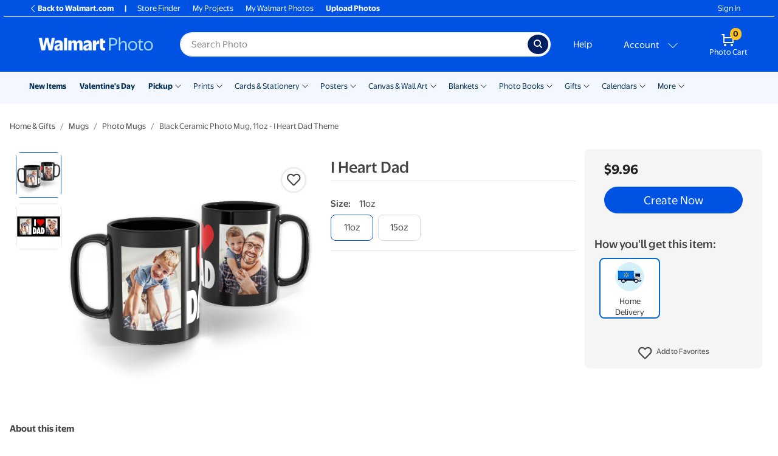

--- FILE ---
content_type: application/javascript
request_url: https://photos3.walmart.com/vite/assets/has-DOuiVvav.js
body_size: -82
content:
import{g as i}from"./_commonjsHelpers-D6-XlEtG.js";import{a as f}from"./_baseFlatten-UQUwNJHG.js";var n,u;function p(){if(u)return n;u=1;var a=Object.prototype,s=a.hasOwnProperty;function e(r,t){return r!=null&&s.call(r,t)}return n=e,n}var o,h;function v(){if(h)return o;h=1;var a=p(),s=f();function e(r,t){return r!=null&&s(r,t,a)}return o=e,o}var l=v();const b=i(l);export{b as h};
//# sourceMappingURL=has-DOuiVvav.js.map


--- FILE ---
content_type: application/javascript
request_url: https://photos3.walmart.com/vite/assets/delivery-option-icon-ZY9wZbqv.js
body_size: 172
content:
import{R as r}from"./index-CPN0bZBH.js";import{D as o}from"./calculator-DzBra_Y1.js";import{t as a}from"./translate-Ov18RLD8.js";const l=({option:t,hideIcon:s})=>{if(!t)return r.createElement("span",{className:"delivery-option-icon"},"Not set");const{text:c,icon:i}=(({type:f,time_hours:n,title:e=""})=>{switch(f){case"PICKUP":return n>=o.FIVE_DAYS?{text:e,icon:"fas fa-store"}:n>=o.TWENTY_FOUR_HOURS?{text:e,icon:"far fa-clock"}:{text:e,icon:"far fa-clock"};case"POST":return{text:e,icon:"fas fa-truck"};case"COURIER":return{text:e,icon:"fas fa-box"};case"COLLECT":return{text:e||"Collection",icon:"fas fa-globe"};case"POST_EXPRESS":return{text:e||"Express "+a("Home Delivery"),icon:"fas fa-shipping-fast"};case"COURIER_EXPRESS":return{text:e||"Express "+a("Home Delivery")+" via Courier",icon:"fas fa-box"};default:return{text:a("Other Delivery"),icon:"fas fa-gift"}}})(t);return r.createElement("span",{className:"delivery-option-icon"},!s&&r.createElement("i",{className:i}),r.createElement("span",null,c))};l.displayName="Delivery Option Icon";export{l as D};
//# sourceMappingURL=delivery-option-icon-ZY9wZbqv.js.map


--- FILE ---
content_type: application/javascript
request_url: https://photos3.walmart.com/vite/assets/react-lifecycles-compat.es-S3JVfu6A.js
body_size: 571
content:
function l(){var t=this.constructor.getDerivedStateFromProps(this.props,this.state);t!=null&&this.setState(t)}function r(t){function e(o){var n=this.constructor.getDerivedStateFromProps(t,o);return n??null}this.setState(e.bind(this))}function p(t,e){try{var o=this.props,n=this.state;this.props=t,this.state=e,this.__reactInternalSnapshotFlag=!0,this.__reactInternalSnapshot=this.getSnapshotBeforeUpdate(o,n)}finally{this.props=o,this.state=n}}l.__suppressDeprecationWarning=!0;r.__suppressDeprecationWarning=!0;p.__suppressDeprecationWarning=!0;function m(t){var e=t.prototype;if(!e||!e.isReactComponent)throw new Error("Can only polyfill class components");if(typeof t.getDerivedStateFromProps!="function"&&typeof e.getSnapshotBeforeUpdate!="function")return t;var o=null,n=null,i=null;if(typeof e.componentWillMount=="function"?o="componentWillMount":typeof e.UNSAFE_componentWillMount=="function"&&(o="UNSAFE_componentWillMount"),typeof e.componentWillReceiveProps=="function"?n="componentWillReceiveProps":typeof e.UNSAFE_componentWillReceiveProps=="function"&&(n="UNSAFE_componentWillReceiveProps"),typeof e.componentWillUpdate=="function"?i="componentWillUpdate":typeof e.UNSAFE_componentWillUpdate=="function"&&(i="UNSAFE_componentWillUpdate"),o!==null||n!==null||i!==null){var a=t.displayName||t.name,s=typeof t.getDerivedStateFromProps=="function"?"getDerivedStateFromProps()":"getSnapshotBeforeUpdate()";throw Error(`Unsafe legacy lifecycles will not be called for components using new component APIs.

`+a+" uses "+s+" but also contains the following legacy lifecycles:"+(o!==null?`
  `+o:"")+(n!==null?`
  `+n:"")+(i!==null?`
  `+i:"")+`

The above lifecycles should be removed. Learn more about this warning here:
https://fb.me/react-async-component-lifecycle-hooks`)}if(typeof t.getDerivedStateFromProps=="function"&&(e.componentWillMount=l,e.componentWillReceiveProps=r),typeof e.getSnapshotBeforeUpdate=="function"){if(typeof e.componentDidUpdate!="function")throw new Error("Cannot polyfill getSnapshotBeforeUpdate() for components that do not define componentDidUpdate() on the prototype");e.componentWillUpdate=p;var c=e.componentDidUpdate;e.componentDidUpdate=function(f,u,d){var h=this.__reactInternalSnapshotFlag?this.__reactInternalSnapshot:d;c.call(this,f,u,h)}}return t}const v=Object.freeze(Object.defineProperty({__proto__:null,polyfill:m},Symbol.toStringTag,{value:"Module"}));export{m as p,v as r};
//# sourceMappingURL=react-lifecycles-compat.es-S3JVfu6A.js.map


--- FILE ---
content_type: application/javascript
request_url: https://photos3.walmart.com/vite/assets/modal-CE-7nr-r.js
body_size: 844
content:
var p=Object.defineProperty;var h=(a,o,s)=>o in a?p(a,o,{enumerable:!0,configurable:!0,writable:!0,value:s}):a[o]=s;var n=(a,o,s)=>h(a,typeof o!="symbol"?o+"":o,s);import{r as f,R as e}from"./index-CPN0bZBH.js";import{c as l}from"./index-DrS9yAoW.js";import{F as u}from"./focus-trap-react-aSRB_nO9.js";import{d as g}from"./debounce-BFdeUGBB.js";import{P as t}from"./index-BfM5NbKg.js";class r extends f.Component{constructor(){super(...arguments);n(this,"state",{maxHeight:window.innerHeight});n(this,"handleClick",s=>{$(s.target).closest(".modal-wrapper").length===0&&this.props.onClose()});n(this,"handleResize",g(()=>{this.setState({maxHeight:window.innerHeight})},500));n(this,"handleKeyPress",s=>{s.keyCode===27&&this.props.onClose()})}componentDidMount(){window.addEventListener("resize",this.handleResize),window.addEventListener("keydown",this.handleKeyPress)}componentWillUnmount(){window.removeEventListener("resize",this.handleResize,!1),window.removeEventListener("keydown",this.handleKeyPress,!1)}get modalMaxHeight(){return this.props.maxHeight?Math.min(this.props.maxHeight,this.state.maxHeight)-32:this.state.maxHeight-32}render(){if(!this.props.open)return null;const{turnOffBackgroundClose:s}=this.props,d={className:"modal-background d-flex align-items-center h-100 w-100 position-fixed",onClick:s?void 0:this.handleClick,style:{overflow:"scroll",maxHeight:this.state.maxHeight}},m={className:"modal-wrapper d-flex flex-column",style:{maxHeight:this.modalMaxHeight,maxWidth:this.props.maxWidth?`${this.props.maxWidth}px`:"100%"}},c=(({title:i})=>i&&typeof i=="string"&&i?e.createElement("p",{className:"lead"},i):i)(this.props);return e.createElement(u,null,e.createElement("div",{...d,"data-test-id":"modal-background"},e.createElement("div",{...m,role:this.props.actions?"dialog":"alert","aria-describedby":"modal_title","aria-modal":"true","aria-hidden":!this.props.open},e.createElement("div",{className:l("d-flex flex-column text-left",this.props.className)},this.props.close&&e.createElement("div",{className:"heading clearfix close-modal"},e.createElement("button",{className:"close float-right","aria-label":"Close",onClick:this.props.onClose},e.createElement("i",{className:"skinny-icon close"}))),e.createElement("div",{role:"heading","aria-level":"2",className:"modal-title",id:"modal_title"},c),e.createElement("div",{className:"modal-body"},this.props.children),e.createElement("div",{className:l("modal-actions",{"d-none":!this.props.actions})},this.props.actions)))))}}r.propTypes={open:t.bool,close:t.bool,actions:t.element,onClose:t.func.isRequired,onOpen:t.func,title:t.oneOfType([t.string,t.element]).isRequired,maxWidth:t.number,maxHeight:t.number,turnOffBackgroundClose:t.bool};r.defaultProps={turnOffBackgroundClose:null};export{r as M};
//# sourceMappingURL=modal-CE-7nr-r.js.map
